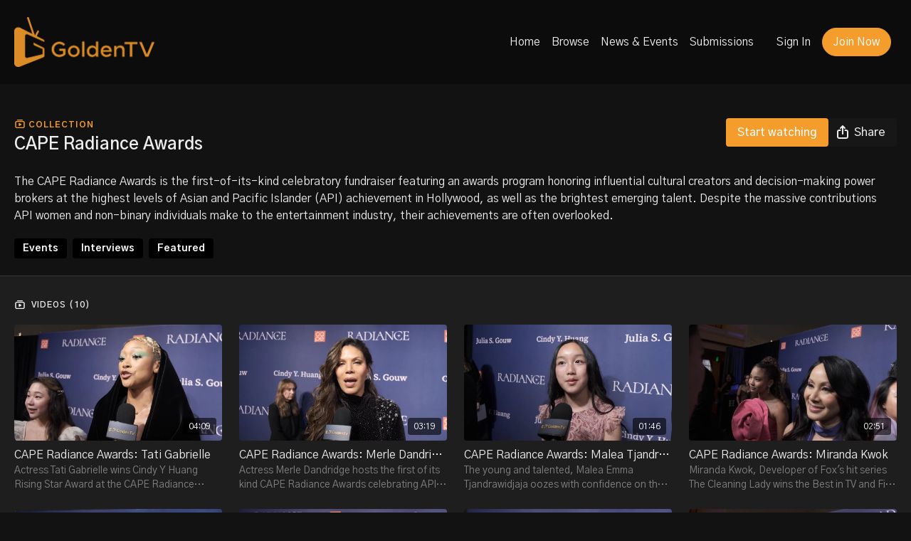

--- FILE ---
content_type: text/vnd.turbo-stream.html; charset=utf-8
request_url: https://getgolden.tv/programs/cape-radiance-awards.turbo_stream?playlist_position=thumbnails&preview=false
body_size: -24
content:
<!DOCTYPE html><html><head><meta name="csrf-param" content="authenticity_token" />
<meta name="csrf-token" content="m56a3VjxWFG0F77eHIcEsgsVR5rOKRkMPx3zOn0YSUfxpvzEDDI4qjg0Is6xiW6IpU1q46jcFbKyJy6HaT9kkg" /></head><body><turbo-stream action="update" target="program_show"><template>
  <turbo-frame id="program_player">
      <turbo-frame id="program_collection_homepage" src="/programs/cape-radiance-awards/collection_homepage?playlist_position=thumbnails&amp;preview=false">
</turbo-frame></turbo-frame></template></turbo-stream></body></html>

--- FILE ---
content_type: text/vnd.turbo-stream.html; charset=utf-8
request_url: https://getgolden.tv/programs/cape-radiance-awards/collection_homepage?playlist_position=thumbnails&preview=false
body_size: 35695
content:
<turbo-stream action="update" target="program_collection_homepage"><template><div class="hidden"
     data-controller="integrations"
     data-integrations-facebook-pixel-enabled-value="false"
     data-integrations-google-tag-manager-enabled-value="true"
     data-integrations-google-analytics-enabled-value="false"
>
  <span class="hidden"
        data-integrations-target="gTag"
        data-event="ViewContent"
        data-payload-attributes='["content_name"]'
        data-payload-values='[&quot;CAPE Radiance Awards&quot;]'
  ></span>
  <span class="hidden"
        data-integrations-target="fbPx"
        data-event="ViewContent"
        data-payload-attributes='["content_name"]'
        data-payload-values='[&quot;CAPE Radiance Awards&quot;]'
  ></span>
</div>

<div class="collection pt-0 lg:pt-4">
    <div
      class='container hotwired'
      data-controller="program"
      data-program-id="2166602"
    >
      <div>

        
<div class="collection-header block md:flex items-start justify-between mb-6" id="collection_header">
  <div class="flex-1 md:me-4">
    <p class="collection-lable text-primary text-ds-tiny-bold-uppercase mb-1">
      <ds-icon class="inline-block align-sub" size="16px" name='playlist'></ds-icon> Collection
    </p>
    <h1 class="collection-title text-ds-title-2-semi-bold mb-4 md:mb-0 max-w-full mt-1" data-area="collection-title">
      CAPE Radiance Awards
    </h1>
  </div>
  <div>
      <div class="collection-buttons flex mt-4 lg:items-start lg:mt-0 gap-2" data-area="program-buttons">
        <ds-button
          data-turbo="true" data-turbo-frame="program_show" data-turbo-action="advance"
          variant="primary"
          href="/programs/cape-radiance-awards?cid=3036370"
          class="collection-buttons--watch w-auto min-w-fit"
        >
            Start watching
        </ds-button>

        

        <ds-button
          class="collection-buttons--share w-full lg:w-auto"
          data-controller="share-button"
          only-icon
          lg="only-icon:false"
          data-action="click->share-button#show"
          data-share-button-content-value='{"main_poster":"https://alpha.uscreencdn.com/images/programs/2166602/horizontal/small_radiancehero-updatedfont.1680058656.png", "content_type":"collection", "content_id":"2166602"}'
          data-area="share-button">
          <ds-icon slot="before" name='share'></ds-icon>
          <span class="hidden lg:!inline">Share</span>
        </ds-button>
      </div>
  </div>
</div>

        <div class="content-about w-full lg:mt-1 mt-5" id="program_about">
          
  <ds-show-more
    style="--ds-show-more-fade-color: var(--section-background-color);"
    lines="6"
    class="mt-1"
    float="left"
    show-more-title="Show more"
    show-less-title="Show less"
  >
    <div
      class="content-description program-description-text"
      slot="content"
      data-area="about-description"
      data-controller="timestamp"
      data-turbo="false"
    >
      <div class="editor-content"><p>The&nbsp;CAPE Radiance Awards is the first-of-its-kind celebratory fundraiser featuring an awards program honoring influential cultural creators and decision-making power brokers at the highest levels of Asian and Pacific Islander (API) achievement in Hollywood, as well as the brightest emerging talent. Despite the massive contributions API women and non-binary individuals make to the entertainment industry, their achievements are often overlooked.</p></div>
    </div>
  </ds-show-more>

  <div class="content-categories flex flex-wrap mt-5" data-area="program-categories">
      <a class="category block dark:bg-white dark:text-black rounded bg-black text-white py-1 px-3 text-sm font-bold me-2 mb-2" data-area="category-item" data-turbo-frame="_top" href="/categories/events">Events</a>
      <a class="category block dark:bg-white dark:text-black rounded bg-black text-white py-1 px-3 text-sm font-bold me-2 mb-2" data-area="category-item" data-turbo-frame="_top" href="/categories/interviews">Interviews</a>
      <a class="category block dark:bg-white dark:text-black rounded bg-black text-white py-1 px-3 text-sm font-bold me-2 mb-2" data-area="category-item" data-turbo-frame="_top" href="/categories/featured">Featured</a>
  </div>
  <turbo-frame loading="lazy" id="program_resources" src="/programs/cape-radiance-awards/resources"></turbo-frame>

        </div>
        <turbo-frame loading="lazy" class="fixed bg-transparent-dark inset-0 flex items-center justify-center z-50 hidden" data-container="true" data-action="click-&gt;program#hideTrailer" id="program_trailer" src="/programs/cape-radiance-awards/trailer"></turbo-frame>
      </div>
    </div>

  <div class="collection-videos relative bg-ds-inset border-y border-ds-default mt-4" id="program_playlist">
    <div class="container">
      <div
        class="py-8"
        data-area="playlist"
      >

        <div class="flex items-center justify-between mb-5">
          <p class="collection-videos-counter text-ds-tiny-semi-bold-uppercase" data-area="counter">
            <ds-icon size="16px" class="pr-1 inline-block align-bottom" name='playlist'></ds-icon>
            Videos (10)
          </p>
        </div>
          <div class="playlist-divider mt-4 mb-3 md:hidden col-span-full" data-area="playlist-divider">
            
          </div>
            <ds-swiper
              initial-slide="0"
              class="md:hidden"
              md="disabled:true"
              overflow-visible
              options="{&quot;slidesPerView&quot;:2.3,&quot;spaceBetween&quot;:8}"
            >
                <swiper-slide>
                    <a
    href="/programs/cape-radiance-awards?cid=3036370&amp;permalink=tati-gabrielle-cape-radiance-awards"
    data-turbo-frame="_top"
    class="content-item block cursor-pointer swiper-slide"
    data-cid="3036370"
  >
    <div class="content-item-video relative">
      <div aria-hidden="true" style="padding-bottom: 56%;"></div>
      <img alt="CAPE Radiance Awards: Tati Gabrielle " class="rounded absolute object-cover h-full w-full top-0 left-0" style="opacity: 1;" srcset="https://alpha.uscreencdn.com/images/programs/2162953/horizontal/thumbnail.jpg?auto=webp&amp;width=350 350w, https://alpha.uscreencdn.com/images/programs/2162953/horizontal/thumbnail.jpg?auto=webp&amp;width=700 700w, https://alpha.uscreencdn.com/images/programs/2162953/horizontal/thumbnail.jpg?auto=webp&amp;width=1050 1050w" loading="lazy" decoding="async" src="https://alpha.uscreencdn.com/images/programs/2162953/horizontal/thumbnail.jpg" />
      <div class="badge flex justify-center items-center text-white content-card-badge">
        <span class="badge-item">04:09</span>
      </div>
    </div>
    <p class="content-item-title mt-2 text-ds-base-regular truncate" title="CAPE Radiance Awards: Tati Gabrielle ">CAPE Radiance Awards: Tati Gabrielle </p>
    <p class="content-item-description text-ds-muted text-ds-small-regular line-clamp-2 h-10">Actress Tati Gabrielle wins Cindy Y Huang Rising Star Award at the CAPE Radiance Awards.</p>
  </a>

                </swiper-slide>
                <swiper-slide>
                    <a
    href="/programs/cape-radiance-awards?cid=3036371&amp;permalink=merle-dandridge-cape-radiance-awards"
    data-turbo-frame="_top"
    class="content-item block cursor-pointer swiper-slide"
    data-cid="3036371"
  >
    <div class="content-item-video relative">
      <div aria-hidden="true" style="padding-bottom: 56%;"></div>
      <img alt="CAPE Radiance Awards: Merle Dandridge" class="rounded absolute object-cover h-full w-full top-0 left-0" style="opacity: 1;" srcset="https://alpha.uscreencdn.com/images/programs/2162950/horizontal/thumbnail.jpg?auto=webp&amp;width=350 350w, https://alpha.uscreencdn.com/images/programs/2162950/horizontal/thumbnail.jpg?auto=webp&amp;width=700 700w, https://alpha.uscreencdn.com/images/programs/2162950/horizontal/thumbnail.jpg?auto=webp&amp;width=1050 1050w" loading="lazy" decoding="async" src="https://alpha.uscreencdn.com/images/programs/2162950/horizontal/thumbnail.jpg" />
      <div class="badge flex justify-center items-center text-white content-card-badge">
        <span class="badge-item">03:19</span>
      </div>
    </div>
    <p class="content-item-title mt-2 text-ds-base-regular truncate" title="CAPE Radiance Awards: Merle Dandridge">CAPE Radiance Awards: Merle Dandridge</p>
    <p class="content-item-description text-ds-muted text-ds-small-regular line-clamp-2 h-10">Actress Merle Dandridge hosts the first of its kind CAPE Radiance Awards celebrating API women and non-binary in entertainment.</p>
  </a>

                </swiper-slide>
                <swiper-slide>
                    <a
    href="/programs/cape-radiance-awards?cid=3036372&amp;permalink=malea-tjandrawidjaja-cape-radiance-awards"
    data-turbo-frame="_top"
    class="content-item block cursor-pointer swiper-slide"
    data-cid="3036372"
  >
    <div class="content-item-video relative">
      <div aria-hidden="true" style="padding-bottom: 56%;"></div>
      <img alt="CAPE Radiance Awards: Malea Tjandrawidjaja" class="rounded absolute object-cover h-full w-full top-0 left-0" style="opacity: 1;" srcset="https://alpha.uscreencdn.com/images/programs/2162948/horizontal/thumbnail.jpg?auto=webp&amp;width=350 350w, https://alpha.uscreencdn.com/images/programs/2162948/horizontal/thumbnail.jpg?auto=webp&amp;width=700 700w, https://alpha.uscreencdn.com/images/programs/2162948/horizontal/thumbnail.jpg?auto=webp&amp;width=1050 1050w" loading="lazy" decoding="async" src="https://alpha.uscreencdn.com/images/programs/2162948/horizontal/thumbnail.jpg" />
      <div class="badge flex justify-center items-center text-white content-card-badge">
        <span class="badge-item">01:46</span>
      </div>
    </div>
    <p class="content-item-title mt-2 text-ds-base-regular truncate" title="CAPE Radiance Awards: Malea Tjandrawidjaja">CAPE Radiance Awards: Malea Tjandrawidjaja</p>
    <p class="content-item-description text-ds-muted text-ds-small-regular line-clamp-2 h-10">The young and talented, Malea Emma Tjandrawidjaja oozes with confidence on the red carpet at the CAPE Radiance Awards. </p>
  </a>

                </swiper-slide>
                <swiper-slide>
                    <a
    href="/programs/cape-radiance-awards?cid=3036373&amp;permalink=miranda-kwok-cape-radiance-awards"
    data-turbo-frame="_top"
    class="content-item block cursor-pointer swiper-slide"
    data-cid="3036373"
  >
    <div class="content-item-video relative">
      <div aria-hidden="true" style="padding-bottom: 56%;"></div>
      <img alt="CAPE Radiance Awards: Miranda Kwok" class="rounded absolute object-cover h-full w-full top-0 left-0" style="opacity: 1;" srcset="https://alpha.uscreencdn.com/images/programs/2162936/horizontal/thumbnail.jpg?auto=webp&amp;width=350 350w, https://alpha.uscreencdn.com/images/programs/2162936/horizontal/thumbnail.jpg?auto=webp&amp;width=700 700w, https://alpha.uscreencdn.com/images/programs/2162936/horizontal/thumbnail.jpg?auto=webp&amp;width=1050 1050w" loading="lazy" decoding="async" src="https://alpha.uscreencdn.com/images/programs/2162936/horizontal/thumbnail.jpg" />
      <div class="badge flex justify-center items-center text-white content-card-badge">
        <span class="badge-item">02:51</span>
      </div>
    </div>
    <p class="content-item-title mt-2 text-ds-base-regular truncate" title="CAPE Radiance Awards: Miranda Kwok">CAPE Radiance Awards: Miranda Kwok</p>
    <p class="content-item-description text-ds-muted text-ds-small-regular line-clamp-2 h-10">Miranda Kwok, Developer of Fox&#39;s hit series The Cleaning Lady wins the Best in TV and Film at the CAPE Radiance Awards. </p>
  </a>

                </swiper-slide>
                <swiper-slide>
                    <a
    href="/programs/cape-radiance-awards?cid=3036374&amp;permalink=ciara-riley-wilson-cape-radiance-awards"
    data-turbo-frame="_top"
    class="content-item block cursor-pointer swiper-slide"
    data-cid="3036374"
  >
    <div class="content-item-video relative">
      <div aria-hidden="true" style="padding-bottom: 56%;"></div>
      <img alt="CAPE Radiance Awards: Ciara Riley Wilson" class="rounded absolute object-cover h-full w-full top-0 left-0" style="opacity: 1;" srcset="https://alpha.uscreencdn.com/images/programs/2162928/horizontal/thumbnail.jpg?auto=webp&amp;width=350 350w, https://alpha.uscreencdn.com/images/programs/2162928/horizontal/thumbnail.jpg?auto=webp&amp;width=700 700w, https://alpha.uscreencdn.com/images/programs/2162928/horizontal/thumbnail.jpg?auto=webp&amp;width=1050 1050w" loading="lazy" decoding="async" src="https://alpha.uscreencdn.com/images/programs/2162928/horizontal/thumbnail.jpg" />
      <div class="badge flex justify-center items-center text-white content-card-badge">
        <span class="badge-item">02:18</span>
      </div>
    </div>
    <p class="content-item-title mt-2 text-ds-base-regular truncate" title="CAPE Radiance Awards: Ciara Riley Wilson">CAPE Radiance Awards: Ciara Riley Wilson</p>
    <p class="content-item-description text-ds-muted text-ds-small-regular line-clamp-2 h-10">Actress Ciara Riley Wilson at CAPE Radiance Awards.</p>
  </a>

                </swiper-slide>
                <swiper-slide>
                    <a
    href="/programs/cape-radiance-awards?cid=3036375&amp;permalink=christopher-sean-cape-radiance-awards"
    data-turbo-frame="_top"
    class="content-item block cursor-pointer swiper-slide"
    data-cid="3036375"
  >
    <div class="content-item-video relative">
      <div aria-hidden="true" style="padding-bottom: 56%;"></div>
      <img alt="CAPE Radiance Awards: Christopher Sean" class="rounded absolute object-cover h-full w-full top-0 left-0" style="opacity: 1;" srcset="https://alpha.uscreencdn.com/images/programs/2162925/horizontal/thumbnail.jpg?auto=webp&amp;width=350 350w, https://alpha.uscreencdn.com/images/programs/2162925/horizontal/thumbnail.jpg?auto=webp&amp;width=700 700w, https://alpha.uscreencdn.com/images/programs/2162925/horizontal/thumbnail.jpg?auto=webp&amp;width=1050 1050w" loading="lazy" decoding="async" src="https://alpha.uscreencdn.com/images/programs/2162925/horizontal/thumbnail.jpg" />
      <div class="badge flex justify-center items-center text-white content-card-badge">
        <span class="badge-item">01:39</span>
      </div>
    </div>
    <p class="content-item-title mt-2 text-ds-base-regular truncate" title="CAPE Radiance Awards: Christopher Sean">CAPE Radiance Awards: Christopher Sean</p>
    <p class="content-item-description text-ds-muted text-ds-small-regular line-clamp-2 h-10">Actor Christopher Sean attends CAPE Radiance Awards.</p>
  </a>

                </swiper-slide>
                <swiper-slide>
                    <a
    href="/programs/cape-radiance-awards?cid=3036376&amp;permalink=georgia-lee-cape-radiance-awards"
    data-turbo-frame="_top"
    class="content-item block cursor-pointer swiper-slide"
    data-cid="3036376"
  >
    <div class="content-item-video relative">
      <div aria-hidden="true" style="padding-bottom: 56%;"></div>
      <img alt="CAPE Radiance Awards: Georgia Lee" class="rounded absolute object-cover h-full w-full top-0 left-0" style="opacity: 1;" srcset="https://alpha.uscreencdn.com/images/programs/2162921/horizontal/thumbnail.jpg?auto=webp&amp;width=350 350w, https://alpha.uscreencdn.com/images/programs/2162921/horizontal/thumbnail.jpg?auto=webp&amp;width=700 700w, https://alpha.uscreencdn.com/images/programs/2162921/horizontal/thumbnail.jpg?auto=webp&amp;width=1050 1050w" loading="lazy" decoding="async" src="https://alpha.uscreencdn.com/images/programs/2162921/horizontal/thumbnail.jpg" />
      <div class="badge flex justify-center items-center text-white content-card-badge">
        <span class="badge-item">05:28</span>
      </div>
    </div>
    <p class="content-item-title mt-2 text-ds-base-regular truncate" title="CAPE Radiance Awards: Georgia Lee">CAPE Radiance Awards: Georgia Lee</p>
    <p class="content-item-description text-ds-muted text-ds-small-regular line-clamp-2 h-10">Writer, Executive Producer and Creator of Partner Track, Georgia Lee wins the CAPE Radiance Visionary Award.</p>
  </a>

                </swiper-slide>
                <swiper-slide>
                    <a
    href="/programs/cape-radiance-awards?cid=3059020&amp;permalink=janet-yang-bing-chen-cape-radiance-awards"
    data-turbo-frame="_top"
    class="content-item block cursor-pointer swiper-slide"
    data-cid="3059020"
  >
    <div class="content-item-video relative">
      <div aria-hidden="true" style="padding-bottom: 56%;"></div>
      <img alt="CAPE Radiance Awards: Janet Yang and Bing Chen" class="rounded absolute object-cover h-full w-full top-0 left-0" style="opacity: 1;" srcset="https://alpha.uscreencdn.com/images/programs/2183013/horizontal/thumbnail.jpg?auto=webp&amp;width=350 350w, https://alpha.uscreencdn.com/images/programs/2183013/horizontal/thumbnail.jpg?auto=webp&amp;width=700 700w, https://alpha.uscreencdn.com/images/programs/2183013/horizontal/thumbnail.jpg?auto=webp&amp;width=1050 1050w" loading="lazy" decoding="async" src="https://alpha.uscreencdn.com/images/programs/2183013/horizontal/thumbnail.jpg" />
      <div class="badge flex justify-center items-center text-white content-card-badge">
        <span class="badge-item">04:26</span>
      </div>
    </div>
    <p class="content-item-title mt-2 text-ds-base-regular truncate" title="CAPE Radiance Awards: Janet Yang and Bing Chen">CAPE Radiance Awards: Janet Yang and Bing Chen</p>
    <p class="content-item-description text-ds-muted text-ds-small-regular line-clamp-2 h-10">Entrepreneur Bing Chen and Producer Janet Yang radiate at the CAPE Radiance Awards.</p>
  </a>

                </swiper-slide>
                <swiper-slide>
                    <a
    href="/programs/cape-radiance-awards?cid=3059021&amp;permalink=alicia-hannah-kim-cape-radiance-awards"
    data-turbo-frame="_top"
    class="content-item block cursor-pointer swiper-slide"
    data-cid="3059021"
  >
    <div class="content-item-video relative">
      <div aria-hidden="true" style="padding-bottom: 56%;"></div>
      <img alt="CAPE Radiance Awards: Alicia Hannah-Kim" class="rounded absolute object-cover h-full w-full top-0 left-0" style="opacity: 1;" srcset="https://alpha.uscreencdn.com/images/programs/2183009/horizontal/thumbnail.jpg?auto=webp&amp;width=350 350w, https://alpha.uscreencdn.com/images/programs/2183009/horizontal/thumbnail.jpg?auto=webp&amp;width=700 700w, https://alpha.uscreencdn.com/images/programs/2183009/horizontal/thumbnail.jpg?auto=webp&amp;width=1050 1050w" loading="lazy" decoding="async" src="https://alpha.uscreencdn.com/images/programs/2183009/horizontal/thumbnail.jpg" />
      <div class="badge flex justify-center items-center text-white content-card-badge">
        <span class="badge-item">02:56</span>
      </div>
    </div>
    <p class="content-item-title mt-2 text-ds-base-regular truncate" title="CAPE Radiance Awards: Alicia Hannah-Kim">CAPE Radiance Awards: Alicia Hannah-Kim</p>
    <p class="content-item-description text-ds-muted text-ds-small-regular line-clamp-2 h-10">Actress, Writer and current supervillain of the hit series Cobra Kai, Alicia Hannah-Kim makes an appearance at the CAPE Radiance Awards.</p>
  </a>

                </swiper-slide>
                <swiper-slide>
                    <a
    href="/programs/cape-radiance-awards?cid=3059022&amp;permalink=shirley-kurata-cape-radiance-awards"
    data-turbo-frame="_top"
    class="content-item block cursor-pointer swiper-slide"
    data-cid="3059022"
  >
    <div class="content-item-video relative">
      <div aria-hidden="true" style="padding-bottom: 56%;"></div>
      <img alt="CAPE Radiance Awards: Shirley Kurata" class="rounded absolute object-cover h-full w-full top-0 left-0" style="opacity: 1;" srcset="https://alpha.uscreencdn.com/images/programs/2183005/horizontal/thumbnail.jpg?auto=webp&amp;width=350 350w, https://alpha.uscreencdn.com/images/programs/2183005/horizontal/thumbnail.jpg?auto=webp&amp;width=700 700w, https://alpha.uscreencdn.com/images/programs/2183005/horizontal/thumbnail.jpg?auto=webp&amp;width=1050 1050w" loading="lazy" decoding="async" src="https://alpha.uscreencdn.com/images/programs/2183005/horizontal/thumbnail.jpg" />
      <div class="badge flex justify-center items-center text-white content-card-badge">
        <span class="badge-item">02:19</span>
      </div>
    </div>
    <p class="content-item-title mt-2 text-ds-base-regular truncate" title="CAPE Radiance Awards: Shirley Kurata">CAPE Radiance Awards: Shirley Kurata</p>
    <p class="content-item-description text-ds-muted text-ds-small-regular line-clamp-2 h-10">Everything, Everywhere, All at Once Costume Designer, Shirley Kurata wins the Behind-the-cam award at the CAPE Radiance Awards.</p>
  </a>

                </swiper-slide>
            </ds-swiper>
        <ds-show-more
          style="--ds-show-more-fade-color: transparent;"
          content-not-clickable
          class="!hidden md:!block"
          float="center"
          disabled="true"
          once
          max-height="550"
          md="disabled:false"
          lg="max-height:900"
        >
          <ds-button slot="button" class="collection-videos-button mt-6">Show all videos</ds-button>
          <div slot="content" class="grid grid-cols-2 md:grid-cols-3 lg:grid-cols-4 gap-6" data-area="chapters">
                <a
    href="/programs/cape-radiance-awards?cid=3036370&amp;permalink=tati-gabrielle-cape-radiance-awards"
    data-turbo-frame="_top"
    class="content-item block cursor-pointer"
    data-cid="3036370"
  >
    <div class="content-item-video relative">
      <div aria-hidden="true" style="padding-bottom: 56%;"></div>
      <img alt="CAPE Radiance Awards: Tati Gabrielle " class="rounded absolute object-cover h-full w-full top-0 left-0" style="opacity: 1;" srcset="https://alpha.uscreencdn.com/images/programs/2162953/horizontal/thumbnail.jpg?auto=webp&amp;width=350 350w, https://alpha.uscreencdn.com/images/programs/2162953/horizontal/thumbnail.jpg?auto=webp&amp;width=700 700w, https://alpha.uscreencdn.com/images/programs/2162953/horizontal/thumbnail.jpg?auto=webp&amp;width=1050 1050w" loading="lazy" decoding="async" src="https://alpha.uscreencdn.com/images/programs/2162953/horizontal/thumbnail.jpg" />
      <div class="badge flex justify-center items-center text-white content-card-badge">
        <span class="badge-item">04:09</span>
      </div>
    </div>
    <p class="content-item-title mt-2 text-ds-base-regular truncate" title="CAPE Radiance Awards: Tati Gabrielle ">CAPE Radiance Awards: Tati Gabrielle </p>
    <p class="content-item-description text-ds-muted text-ds-small-regular line-clamp-2 max-h-10">Actress Tati Gabrielle wins Cindy Y Huang Rising Star Award at the CAPE Radiance Awards.</p>
  </a>

                <a
    href="/programs/cape-radiance-awards?cid=3036371&amp;permalink=merle-dandridge-cape-radiance-awards"
    data-turbo-frame="_top"
    class="content-item block cursor-pointer"
    data-cid="3036371"
  >
    <div class="content-item-video relative">
      <div aria-hidden="true" style="padding-bottom: 56%;"></div>
      <img alt="CAPE Radiance Awards: Merle Dandridge" class="rounded absolute object-cover h-full w-full top-0 left-0" style="opacity: 1;" srcset="https://alpha.uscreencdn.com/images/programs/2162950/horizontal/thumbnail.jpg?auto=webp&amp;width=350 350w, https://alpha.uscreencdn.com/images/programs/2162950/horizontal/thumbnail.jpg?auto=webp&amp;width=700 700w, https://alpha.uscreencdn.com/images/programs/2162950/horizontal/thumbnail.jpg?auto=webp&amp;width=1050 1050w" loading="lazy" decoding="async" src="https://alpha.uscreencdn.com/images/programs/2162950/horizontal/thumbnail.jpg" />
      <div class="badge flex justify-center items-center text-white content-card-badge">
        <span class="badge-item">03:19</span>
      </div>
    </div>
    <p class="content-item-title mt-2 text-ds-base-regular truncate" title="CAPE Radiance Awards: Merle Dandridge">CAPE Radiance Awards: Merle Dandridge</p>
    <p class="content-item-description text-ds-muted text-ds-small-regular line-clamp-2 max-h-10">Actress Merle Dandridge hosts the first of its kind CAPE Radiance Awards celebrating API women and non-binary in entertainment.</p>
  </a>

                <a
    href="/programs/cape-radiance-awards?cid=3036372&amp;permalink=malea-tjandrawidjaja-cape-radiance-awards"
    data-turbo-frame="_top"
    class="content-item block cursor-pointer"
    data-cid="3036372"
  >
    <div class="content-item-video relative">
      <div aria-hidden="true" style="padding-bottom: 56%;"></div>
      <img alt="CAPE Radiance Awards: Malea Tjandrawidjaja" class="rounded absolute object-cover h-full w-full top-0 left-0" style="opacity: 1;" srcset="https://alpha.uscreencdn.com/images/programs/2162948/horizontal/thumbnail.jpg?auto=webp&amp;width=350 350w, https://alpha.uscreencdn.com/images/programs/2162948/horizontal/thumbnail.jpg?auto=webp&amp;width=700 700w, https://alpha.uscreencdn.com/images/programs/2162948/horizontal/thumbnail.jpg?auto=webp&amp;width=1050 1050w" loading="lazy" decoding="async" src="https://alpha.uscreencdn.com/images/programs/2162948/horizontal/thumbnail.jpg" />
      <div class="badge flex justify-center items-center text-white content-card-badge">
        <span class="badge-item">01:46</span>
      </div>
    </div>
    <p class="content-item-title mt-2 text-ds-base-regular truncate" title="CAPE Radiance Awards: Malea Tjandrawidjaja">CAPE Radiance Awards: Malea Tjandrawidjaja</p>
    <p class="content-item-description text-ds-muted text-ds-small-regular line-clamp-2 max-h-10">The young and talented, Malea Emma Tjandrawidjaja oozes with confidence on the red carpet at the CAPE Radiance Awards. </p>
  </a>

                <a
    href="/programs/cape-radiance-awards?cid=3036373&amp;permalink=miranda-kwok-cape-radiance-awards"
    data-turbo-frame="_top"
    class="content-item block cursor-pointer"
    data-cid="3036373"
  >
    <div class="content-item-video relative">
      <div aria-hidden="true" style="padding-bottom: 56%;"></div>
      <img alt="CAPE Radiance Awards: Miranda Kwok" class="rounded absolute object-cover h-full w-full top-0 left-0" style="opacity: 1;" srcset="https://alpha.uscreencdn.com/images/programs/2162936/horizontal/thumbnail.jpg?auto=webp&amp;width=350 350w, https://alpha.uscreencdn.com/images/programs/2162936/horizontal/thumbnail.jpg?auto=webp&amp;width=700 700w, https://alpha.uscreencdn.com/images/programs/2162936/horizontal/thumbnail.jpg?auto=webp&amp;width=1050 1050w" loading="lazy" decoding="async" src="https://alpha.uscreencdn.com/images/programs/2162936/horizontal/thumbnail.jpg" />
      <div class="badge flex justify-center items-center text-white content-card-badge">
        <span class="badge-item">02:51</span>
      </div>
    </div>
    <p class="content-item-title mt-2 text-ds-base-regular truncate" title="CAPE Radiance Awards: Miranda Kwok">CAPE Radiance Awards: Miranda Kwok</p>
    <p class="content-item-description text-ds-muted text-ds-small-regular line-clamp-2 max-h-10">Miranda Kwok, Developer of Fox&#39;s hit series The Cleaning Lady wins the Best in TV and Film at the CAPE Radiance Awards. </p>
  </a>

                <a
    href="/programs/cape-radiance-awards?cid=3036374&amp;permalink=ciara-riley-wilson-cape-radiance-awards"
    data-turbo-frame="_top"
    class="content-item block cursor-pointer"
    data-cid="3036374"
  >
    <div class="content-item-video relative">
      <div aria-hidden="true" style="padding-bottom: 56%;"></div>
      <img alt="CAPE Radiance Awards: Ciara Riley Wilson" class="rounded absolute object-cover h-full w-full top-0 left-0" style="opacity: 1;" srcset="https://alpha.uscreencdn.com/images/programs/2162928/horizontal/thumbnail.jpg?auto=webp&amp;width=350 350w, https://alpha.uscreencdn.com/images/programs/2162928/horizontal/thumbnail.jpg?auto=webp&amp;width=700 700w, https://alpha.uscreencdn.com/images/programs/2162928/horizontal/thumbnail.jpg?auto=webp&amp;width=1050 1050w" loading="lazy" decoding="async" src="https://alpha.uscreencdn.com/images/programs/2162928/horizontal/thumbnail.jpg" />
      <div class="badge flex justify-center items-center text-white content-card-badge">
        <span class="badge-item">02:18</span>
      </div>
    </div>
    <p class="content-item-title mt-2 text-ds-base-regular truncate" title="CAPE Radiance Awards: Ciara Riley Wilson">CAPE Radiance Awards: Ciara Riley Wilson</p>
    <p class="content-item-description text-ds-muted text-ds-small-regular line-clamp-2 max-h-10">Actress Ciara Riley Wilson at CAPE Radiance Awards.</p>
  </a>

                <a
    href="/programs/cape-radiance-awards?cid=3036375&amp;permalink=christopher-sean-cape-radiance-awards"
    data-turbo-frame="_top"
    class="content-item block cursor-pointer"
    data-cid="3036375"
  >
    <div class="content-item-video relative">
      <div aria-hidden="true" style="padding-bottom: 56%;"></div>
      <img alt="CAPE Radiance Awards: Christopher Sean" class="rounded absolute object-cover h-full w-full top-0 left-0" style="opacity: 1;" srcset="https://alpha.uscreencdn.com/images/programs/2162925/horizontal/thumbnail.jpg?auto=webp&amp;width=350 350w, https://alpha.uscreencdn.com/images/programs/2162925/horizontal/thumbnail.jpg?auto=webp&amp;width=700 700w, https://alpha.uscreencdn.com/images/programs/2162925/horizontal/thumbnail.jpg?auto=webp&amp;width=1050 1050w" loading="lazy" decoding="async" src="https://alpha.uscreencdn.com/images/programs/2162925/horizontal/thumbnail.jpg" />
      <div class="badge flex justify-center items-center text-white content-card-badge">
        <span class="badge-item">01:39</span>
      </div>
    </div>
    <p class="content-item-title mt-2 text-ds-base-regular truncate" title="CAPE Radiance Awards: Christopher Sean">CAPE Radiance Awards: Christopher Sean</p>
    <p class="content-item-description text-ds-muted text-ds-small-regular line-clamp-2 max-h-10">Actor Christopher Sean attends CAPE Radiance Awards.</p>
  </a>

                <a
    href="/programs/cape-radiance-awards?cid=3036376&amp;permalink=georgia-lee-cape-radiance-awards"
    data-turbo-frame="_top"
    class="content-item block cursor-pointer"
    data-cid="3036376"
  >
    <div class="content-item-video relative">
      <div aria-hidden="true" style="padding-bottom: 56%;"></div>
      <img alt="CAPE Radiance Awards: Georgia Lee" class="rounded absolute object-cover h-full w-full top-0 left-0" style="opacity: 1;" srcset="https://alpha.uscreencdn.com/images/programs/2162921/horizontal/thumbnail.jpg?auto=webp&amp;width=350 350w, https://alpha.uscreencdn.com/images/programs/2162921/horizontal/thumbnail.jpg?auto=webp&amp;width=700 700w, https://alpha.uscreencdn.com/images/programs/2162921/horizontal/thumbnail.jpg?auto=webp&amp;width=1050 1050w" loading="lazy" decoding="async" src="https://alpha.uscreencdn.com/images/programs/2162921/horizontal/thumbnail.jpg" />
      <div class="badge flex justify-center items-center text-white content-card-badge">
        <span class="badge-item">05:28</span>
      </div>
    </div>
    <p class="content-item-title mt-2 text-ds-base-regular truncate" title="CAPE Radiance Awards: Georgia Lee">CAPE Radiance Awards: Georgia Lee</p>
    <p class="content-item-description text-ds-muted text-ds-small-regular line-clamp-2 max-h-10">Writer, Executive Producer and Creator of Partner Track, Georgia Lee wins the CAPE Radiance Visionary Award.</p>
  </a>

                <a
    href="/programs/cape-radiance-awards?cid=3059020&amp;permalink=janet-yang-bing-chen-cape-radiance-awards"
    data-turbo-frame="_top"
    class="content-item block cursor-pointer"
    data-cid="3059020"
  >
    <div class="content-item-video relative">
      <div aria-hidden="true" style="padding-bottom: 56%;"></div>
      <img alt="CAPE Radiance Awards: Janet Yang and Bing Chen" class="rounded absolute object-cover h-full w-full top-0 left-0" style="opacity: 1;" srcset="https://alpha.uscreencdn.com/images/programs/2183013/horizontal/thumbnail.jpg?auto=webp&amp;width=350 350w, https://alpha.uscreencdn.com/images/programs/2183013/horizontal/thumbnail.jpg?auto=webp&amp;width=700 700w, https://alpha.uscreencdn.com/images/programs/2183013/horizontal/thumbnail.jpg?auto=webp&amp;width=1050 1050w" loading="lazy" decoding="async" src="https://alpha.uscreencdn.com/images/programs/2183013/horizontal/thumbnail.jpg" />
      <div class="badge flex justify-center items-center text-white content-card-badge">
        <span class="badge-item">04:26</span>
      </div>
    </div>
    <p class="content-item-title mt-2 text-ds-base-regular truncate" title="CAPE Radiance Awards: Janet Yang and Bing Chen">CAPE Radiance Awards: Janet Yang and Bing Chen</p>
    <p class="content-item-description text-ds-muted text-ds-small-regular line-clamp-2 max-h-10">Entrepreneur Bing Chen and Producer Janet Yang radiate at the CAPE Radiance Awards.</p>
  </a>

                <a
    href="/programs/cape-radiance-awards?cid=3059021&amp;permalink=alicia-hannah-kim-cape-radiance-awards"
    data-turbo-frame="_top"
    class="content-item block cursor-pointer"
    data-cid="3059021"
  >
    <div class="content-item-video relative">
      <div aria-hidden="true" style="padding-bottom: 56%;"></div>
      <img alt="CAPE Radiance Awards: Alicia Hannah-Kim" class="rounded absolute object-cover h-full w-full top-0 left-0" style="opacity: 1;" srcset="https://alpha.uscreencdn.com/images/programs/2183009/horizontal/thumbnail.jpg?auto=webp&amp;width=350 350w, https://alpha.uscreencdn.com/images/programs/2183009/horizontal/thumbnail.jpg?auto=webp&amp;width=700 700w, https://alpha.uscreencdn.com/images/programs/2183009/horizontal/thumbnail.jpg?auto=webp&amp;width=1050 1050w" loading="lazy" decoding="async" src="https://alpha.uscreencdn.com/images/programs/2183009/horizontal/thumbnail.jpg" />
      <div class="badge flex justify-center items-center text-white content-card-badge">
        <span class="badge-item">02:56</span>
      </div>
    </div>
    <p class="content-item-title mt-2 text-ds-base-regular truncate" title="CAPE Radiance Awards: Alicia Hannah-Kim">CAPE Radiance Awards: Alicia Hannah-Kim</p>
    <p class="content-item-description text-ds-muted text-ds-small-regular line-clamp-2 max-h-10">Actress, Writer and current supervillain of the hit series Cobra Kai, Alicia Hannah-Kim makes an appearance at the CAPE Radiance Awards.</p>
  </a>

                <a
    href="/programs/cape-radiance-awards?cid=3059022&amp;permalink=shirley-kurata-cape-radiance-awards"
    data-turbo-frame="_top"
    class="content-item block cursor-pointer"
    data-cid="3059022"
  >
    <div class="content-item-video relative">
      <div aria-hidden="true" style="padding-bottom: 56%;"></div>
      <img alt="CAPE Radiance Awards: Shirley Kurata" class="rounded absolute object-cover h-full w-full top-0 left-0" style="opacity: 1;" srcset="https://alpha.uscreencdn.com/images/programs/2183005/horizontal/thumbnail.jpg?auto=webp&amp;width=350 350w, https://alpha.uscreencdn.com/images/programs/2183005/horizontal/thumbnail.jpg?auto=webp&amp;width=700 700w, https://alpha.uscreencdn.com/images/programs/2183005/horizontal/thumbnail.jpg?auto=webp&amp;width=1050 1050w" loading="lazy" decoding="async" src="https://alpha.uscreencdn.com/images/programs/2183005/horizontal/thumbnail.jpg" />
      <div class="badge flex justify-center items-center text-white content-card-badge">
        <span class="badge-item">02:19</span>
      </div>
    </div>
    <p class="content-item-title mt-2 text-ds-base-regular truncate" title="CAPE Radiance Awards: Shirley Kurata">CAPE Radiance Awards: Shirley Kurata</p>
    <p class="content-item-description text-ds-muted text-ds-small-regular line-clamp-2 max-h-10">Everything, Everywhere, All at Once Costume Designer, Shirley Kurata wins the Behind-the-cam award at the CAPE Radiance Awards.</p>
  </a>

          </div>
        </ds-show-more>
      </div>
    </div>
  </div>

</div>
</template></turbo-stream>